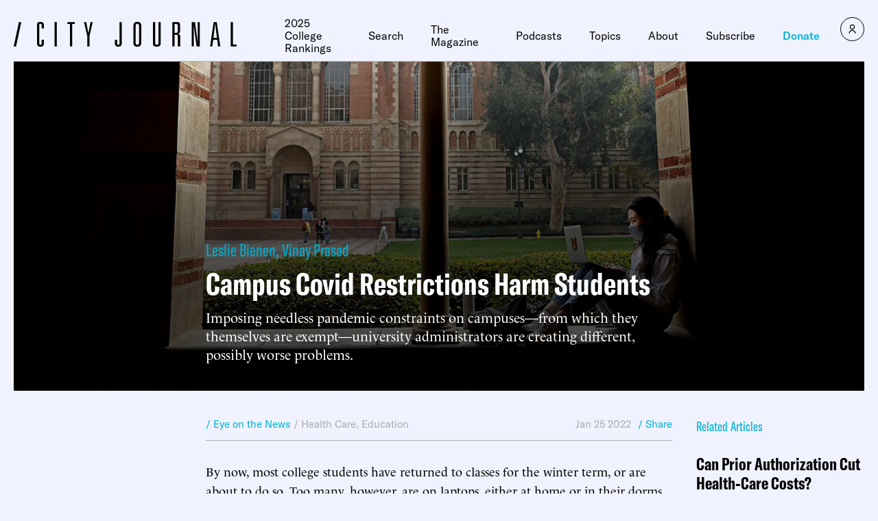

--- FILE ---
content_type: text/javascript;charset=utf-8
request_url: https://id.cxense.com/public/user/id?json=%7B%22identities%22%3A%5B%7B%22type%22%3A%22ckp%22%2C%22id%22%3A%22mkl03y4djhc6d4c8%22%7D%2C%7B%22type%22%3A%22lst%22%2C%22id%22%3A%2227wu03cin3lhk2041n5zlnda0p%22%7D%2C%7B%22type%22%3A%22cst%22%2C%22id%22%3A%2227wu03cin3lhk2041n5zlnda0p%22%7D%5D%7D&callback=cXJsonpCB1
body_size: 208
content:
/**/
cXJsonpCB1({"httpStatus":200,"response":{"userId":"cx:2fruji1cv921i24cqgfsvkft86:2z8aovjg49z7j","newUser":false}})

--- FILE ---
content_type: text/javascript;charset=utf-8
request_url: https://p1cluster.cxense.com/p1.js
body_size: 100
content:
cX.library.onP1('27wu03cin3lhk2041n5zlnda0p');
